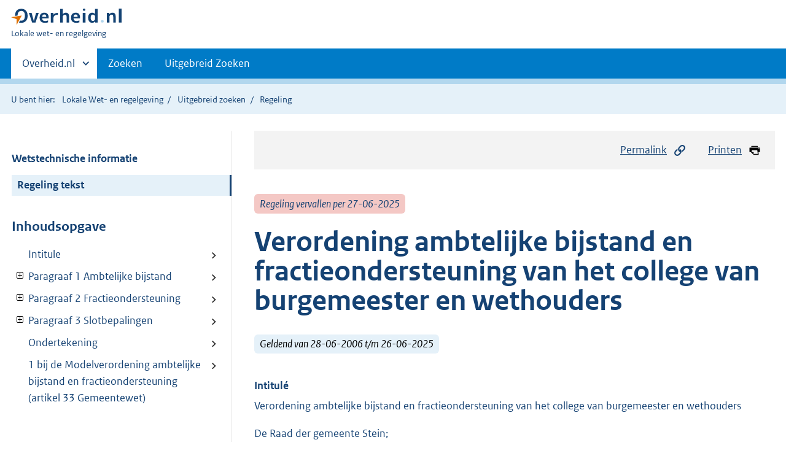

--- FILE ---
content_type: text/html;charset=utf-8
request_url: https://lokaleregelgeving.overheid.nl/CVDR70157/1
body_size: 16732
content:
<!DOCTYPE HTML>
<html lang="nl">
   <head>
      <meta name="google-site-verification" content="ZwCymQU7dIBff9xaO68Ru8RXxJkE8uTM3tzRKLiDz4Y">
      <meta name="google-site-verification" content="Rno7Qhrz5aprfIEGOfFjMeIBYPOk8KyrfPBKExNMCLA">
      <meta name="google-site-verification" content="Wp-HgLO7ykWccI5p-xpXq1s_C8YHT0OnSasWHMRSiXc">
      <title>Verordening ambtelijke bijstand en fractieondersteuning van het college van burgemeester en wethouders | Lokale wet- en regelgeving</title>
      <script>document.documentElement.className = 'has-js';</script>
      
      <meta charset="utf-8">
      <meta http-equiv="X-UA-Compatible" content="IE=edge">
      <meta name="viewport" content="width=device-width,initial-scale=1">
      <meta name="DCTERMS.identifier" scheme="XSD.anyURI" content="CVDR70157">
      <meta name="DCTERMS.creator" scheme="OVERHEID.Gemeente" content="Stein">
      <meta name="DCTERMS.title" content="Verordening ambtelijke bijstand en fractieondersteuning van het college van burgemeester en wethouders">
      <meta name="DCTERMS.alternative" content="Verordening op de ambtelijke bijstand en de fractieondersteuning 2006 gemeente Stein">
      <meta name="DCTERMS.modified" scheme="XSD.date" content="2006-06-28">
      <meta name="DCTERMS.type" scheme="OVERHEID.informatietype" content="regeling">
      <meta name="DCTERMS.language" scheme="XSD.language" content="nl-NL">
      <link rel="stylesheet" title="default" href="/cb-common/2.0.0/css/main.css?v115">
      <link rel="stylesheet" href="/cb-common/2.0.0/css/print.css?v115">
      <link rel="stylesheet" href="/cb-common/2.0.0/css/common.css?v115">
      <link rel="shortcut icon" href="/cb-common/misc/favicon.ico?v115" type="image/vnd.microsoft.icon">
      <link rel="stylesheet" href="/css/cvdr.css?v115">
   </head>
   <body class="preview"><!--Start Piwik PRO Tag Manager code--><script type="text/javascript">
    (function(window, document, dataLayerName, id) {
    window[dataLayerName]=window[dataLayerName]||[],window[dataLayerName].push({start:(new Date).getTime(),event:"stg.start"});var scripts=document.getElementsByTagName('script')[0],tags=document.createElement('script');
    function stgCreateCookie(a,b,c){var d="";if(c){var e=new Date;e.setTime(e.getTime()+24*c*60*60*1e3),d="; expires="+e.toUTCString()}document.cookie=a+"="+b+d+"; path=/"}
    var isStgDebug=(window.location.href.match("stg_debug")||document.cookie.match("stg_debug"))&&!window.location.href.match("stg_disable_debug");stgCreateCookie("stg_debug",isStgDebug?1:"",isStgDebug?14:-1);
    var qP=[];dataLayerName!=="dataLayer"&&qP.push("data_layer_name="+dataLayerName),isStgDebug&&qP.push("stg_debug");var qPString=qP.length>0?("?"+qP.join("&")):"";
    tags.async=!0,tags.src="https://koop.piwik.pro/containers/"+id+".js"+qPString,scripts.parentNode.insertBefore(tags,scripts);
    !function(a,n,i){a[n]=a[n]||{};for(var c=0;c<i.length;c++)!function(i){a[n][i]=a[n][i]||{},a[n][i].api=a[n][i].api||function(){var a=[].slice.call(arguments,0);"string"==typeof a[0]&&window[dataLayerName].push({event:n+"."+i+":"+a[0],parameters:[].slice.call(arguments,1)})}}(i[c])}(window,"ppms",["tm","cm"]);
    })(window, document, 'dataLayer', '074a5050-2272-4f8a-8a07-a14db33f270b');
  </script>
      <!--End Piwik PRO Tag Manager code--><!--Geen informatiemelding.--><div class="skiplinks container"><a href="#content">Direct naar content</a><a href="#search">Direct zoeken</a></div>
      <header class="header">
         <div class="header__start">
            <div class="container"><button type="button" class="hidden-desktop button button--icon-hamburger" data-handler="toggle-nav" aria-controls="nav" aria-expanded="false">Menu</button><div class="logo "><a href="https://www.overheid.nl"><img src="/cb-common/2.0.0/images/logo.svg" alt="Logo Overheid.nl, ga naar de startpagina"></a><p class="logo__you-are-here"><span class="visually-hidden">U bent hier:</span><span>Lokale wet- en regelgeving</span></p>
               </div>
            </div>
         </div>
         <nav class="header__nav header__nav--closed" id="nav">
            <h2 class="visually-hidden">Primaire navigatie</h2>
            <div class="container">
               <ul class="header__primary-nav list list--unstyled">
                  <li class="hidden-mobile"><a href="#other-sites" data-handler="toggle-other-sites" data-decorator="init-toggle-other-sites" aria-controls="other-sites" aria-expanded="false"><span class="visually-hidden">Andere sites binnen </span>Overheid.nl
                        </a></li>
                  <li><a href="/zoeken" class="">Zoeken</a></li>
                  <li><a href="/ZoekUitgebreid?datumop=23-1-2026" class="">Uitgebreid Zoeken</a></li>
               </ul><a href="#other-sites" class="hidden-desktop" data-handler="toggle-other-sites" data-decorator="init-toggle-other-sites" aria-controls="other-sites" aria-expanded="false"><span class="visually-hidden">Andere sites binnen </span>Overheid.nl
                  </a></div>
         </nav>
      </header>
      <div class="header__more header__more--closed" id="other-sites" aria-hidden="true">
         <div class="container columns">
            <div>
               <h2>Berichten over uw Buurt</h2>
               <p>Zoals vergunningen, bouwplannen en lokale regelgeving</p>
               <ul class="list list--linked">
                  <li><a href="https://www.overheid.nl/berichten-over-uw-buurt/rondom-uw-woonadres">Rondom uw woonadres</a></li>
                  <li><a href="https://www.overheid.nl/berichten-over-uw-buurt">Rondom een zelfgekozen adres</a></li>
               </ul>
            </div>
            <div>
               <h2>Dienstverlening</h2>
               <p>Zoals belastingen, uitkeringen en subsidies.</p>
               <ul class="list list--linked">
                  <li><a href="https://www.overheid.nl/dienstverlening">Naar dienstverlening</a></li>
               </ul>
            </div>
            <div>
               <h2>Beleid &amp; regelgeving</h2>
               <p>Officiële publicaties van de overheid.</p>
               <ul class="list list--linked">
                  <li><a href="https://www.overheid.nl/beleid-en-regelgeving">Naar beleid &amp; regelgeving</a></li>
               </ul>
            </div>
            <div>
               <h2>Contactgegevens overheden</h2>
               <p>Adressen en contactpersonen van overheidsorganisaties.</p>
               <ul class="list list--linked">
                  <li><a href="https://organisaties.overheid.nl">Naar overheidsorganisaties</a></li>
               </ul>
            </div>
         </div>
      </div>
      <div class="row row--page-opener">
         <div class="container">
            <div class="breadcrumb">
               <p>U bent hier:</p>
               <ol>
                  <li><a href="/">Lokale Wet- en regelgeving</a></li>
                  <li><a href="/ZoekUitgebreid">Uitgebreid zoeken</a></li>
                  <li>Regeling</li>
               </ol>
            </div>
         </div>
      </div>
      <div class="container columns columns--sticky-sidebar row" data-decorator="init-scroll-chapter">
         <div class="columns--sticky-sidebar__sidebar" data-decorator="stick-sidebar add-mobile-foldability" id="toggleable-1" data-config="{&#34;scrollContentElement&#34;:&#34;.js-scrollContentElement&#34;}">
            <div>
               <div class="scrollContentReceiver"></div>
               <ul class="nav-sub">
                  <li class="nav-sub__item"><a href="?&amp;show-wti=true" class="nav-sub__link">Wetstechnische informatie</a></li>
                  <li class="nav-sub__item is-active"><a href="?" class="nav-sub__link is-active">Regeling tekst</a></li>
               </ul>
               <h2>Inhoudsopgave</h2>
               <ul class="treeview treeview--foldable" id="treeview-">
                  <li><a href="#intitule">Intitule</a></li>
                  <li><a href="#paragraaf_1" data-decorator="add-foldability">Paragraaf 1 Ambtelijke bijstand</a><ul data-name="paragraaf" hidden>
                        <li><a href="#paragraaf_1_artikel_1">Artikel 1 Verzoek</a></li>
                        <li><a href="#paragraaf_1_artikel_2">Artikel 2 Weigeringsgronden</a></li>
                        <li><a href="#paragraaf_1_artikel_3">Artikel 3 Bedenkingen tegen weigering</a></li>
                        <li><a href="#paragraaf_1_artikel_4">Artikel 4 Klachten verleende bijstand</a></li>
                        <li><a href="#paragraaf_1_artikel_5">Artikel 5 Frequentie ondersteuning</a></li>
                        <li><a href="#paragraaf_1_artikel_6">Artikel 6 Afschrift register</a></li>
                        <li><a href="#paragraaf_1_artikel_7">Artikel 7 Informatie inzake verleende bijstand</a></li>
                     </ul>
                  </li>
                  <li><a href="#paragraaf_2" data-decorator="add-foldability">Paragraaf 2 Fractieondersteuning</a><ul data-name="paragraaf" hidden>
                        <li><a href="#paragraaf_2_artikel_8">Artikel 8 Financiële bijdrage</a></li>
                        <li><a href="#paragraaf_2_artikel_9">Artikel 9 Aanwending bijdrage</a></li>
                        <li><a href="#paragraaf_2_artikel_10">Artikel 10 Verstrekking voorschot</a></li>
                        <li><a href="#paragraaf_2_artikel_11">Artikel 11 Wijziging samenstelling fractie</a></li>
                        <li><a href="#paragraaf_2_artikel_12">Artikel 12 Reservering bijdrage</a></li>
                        <li><a href="#paragraaf_2_artikel_13">Artikel 13 Verantwoording</a></li>
                     </ul>
                  </li>
                  <li><a href="#paragraaf_3" data-decorator="add-foldability">Paragraaf 3 Slotbepalingen</a><ul data-name="paragraaf" hidden>
                        <li><a href="#paragraaf_3_artikel_14">Artikel 14 Citeertitel</a></li>
                        <li><a href="#paragraaf_3_artikel_15">Artikel 15 Inwerkingtreding</a></li>
                     </ul>
                  </li>
                  <li><a href="#regeling-sluiting">Ondertekening</a></li>
                  <li><a href="#nota-toelichting"> 1 bij de Modelverordening ambtelijke bijstand en fractieondersteuning (artikel 33
                        Gemeentewet)</a></li>
               </ul>
            </div>
         </div>
         <div role="main" id="content">
            <ul class="pageactions">
               <li><a href="#" data-decorator="init-modal" data-handler="open-modal" data-modal="modal-1"><img src="/cb-common/2.0.0/images/icon-permalink.svg" alt="" role="presentation">Permalink</a></li>
               <li><a href="" data-decorator="init-printtrigger"><img src="/cb-common/2.0.0/images/icon-print.svg" alt="" role="presentation">Printen</a></li>
            </ul>
            <div id="modal-1" class="modal modal--off-screen" hidden role="alert" tabindex="0">
               <div class="modal__inner">
                  <div class="modal__content">
                     <h2>Permanente link</h2>
                     <h3>Naar de actuele versie van de regeling</h3>
                     <div class="row">
                        <div class="copydata " data-decorator="init-copydata" data-config="{       &#34;triggerLabel&#34;: &#34;Kopieer link&#34;,       &#34;triggerCopiedlabel&#34;: &#34;&#34;,       &#34;triggerClass&#34;: &#34;copydata__trigger&#34;       }">
                           <p class="copydata__datafield js-copydata__datafield">http://lokaleregelgeving.overheid.nl/CVDR70157</p>
                        </div>
                     </div>
                     <h3>Naar de door u bekeken versie</h3>
                     <div class="row">
                        <div class="copydata " data-decorator="init-copydata" data-config="{       &#34;triggerLabel&#34;: &#34;Kopieer link&#34;,       &#34;triggerCopiedlabel&#34;: &#34;&#34;,       &#34;triggerClass&#34;: &#34;copydata__trigger&#34;       }">
                           <p class="copydata__datafield js-copydata__datafield">http://lokaleregelgeving.overheid.nl/CVDR70157/1</p>
                        </div>
                     </div>
                  </div><button type="button" data-handler="close-modal" class="modal__close"><span class="visually-hidden">sluiten</span></button></div>
            </div>
            <div id="PaginaContainer">
               <div class="inhoud">
                  <div id="inhoud">
                     <div id="cvdr_meta">
                        <div class="js-scrollContentElement">
                           <p><span class="label label--danger label--lg"><i>Regeling vervallen per 27-06-2025</i></span></p>
                           <h1 class="h1">Verordening ambtelijke bijstand en fractieondersteuning van het college van burgemeester
                              en wethouders</h1>
                           <p><span class="label label--info label--lg"><i>Geldend van 28-06-2006 t/m 26-06-2025</i></span></p>
                        </div>
                        <section xmlns="http://www.w3.org/1999/xhtml" xmlns:cl="https://koop.overheid.nl/namespaces/component-library" xmlns:local="urn:local" xmlns:utils="https://koop.overheid.nl/namespaces/utils" class="section-chapter js-scrollSection" id="intitule">
                           <h4 class="Intitulé">Intitulé</h4>Verordening ambtelijke bijstand en fractieondersteuning van het college van burgemeester
                           en wethouders</section>
                        <div xmlns="http://www.w3.org/1999/xhtml" xmlns:cl="https://koop.overheid.nl/namespaces/component-library" xmlns:local="urn:local" xmlns:utils="https://koop.overheid.nl/namespaces/utils" class="regeling"><!--TCID regeling-->
                           <div class="aanhef"><!--TCID aanhef-->
                              <p>De Raad der gemeente Stein;</p>
                              <p>Gelezen het voorstel inzake vaststelling verordening ambtelijke bijstand en fractieondersteuning
                                 van het college van burgemeester en wethouders;(Gem. blad Afd. A 2006, no. 54);</p>
                              <p>gezien het advies van de commissie Middelen en bestuurlijke zaken;</p>
                              <p>Gelet op artikel 33, derde lid van de Gemeentewet;</p>
                              <p>besluit:</p>
                              <p>Vast te stellen de volgende verordening:</p>
                              <p><strong class="vet">Verordening op de ambtelijke bijstand en de fractieondersteuning 2006 gemeente Stein;</strong></p>
                              <p>&nbsp;</p>
                           </div>
                           <div class="regeling-tekst"><!--TCID regeling-tekst-->
                              <section class="section-chapter js-scrollSection" id="paragraaf_1"><!--TCID paragraaf-->
                                 <h2 class="docParagraaf">Paragraaf 1 <span class="pZonderWitruimte">Ambtelijke bijstand</span></h2>
                                 <section class="section-chapter js-scrollSection" id="paragraaf_1_artikel_1">
                                    <div class="artikel">
                                       <container>
                                          <h3 class="docArtikel">Artikel 1 Verzoek</h3>
                                          <ul class="list-custom list-custom--size-xs whitespace-small">
                                             <li class="list-custom__item">
                                                <p class="lid labeled"><span class="list-custom__itembullet">1.</span> Een raadslid wendt zich tot de griffier of een afdelingsmanager met een verzoek om:
                                                   a. feitelijke informatie van geringe omvang; b. inzage in of afschrift van documenten
                                                   die openbaar zijn;</p>
                                             </li>
                                             <li class="list-custom__item">
                                                <p class="lid labeled"><span class="list-custom__itembullet">2.</span> Indien een afdelingsmanager twijfelt of het verzoek betrekking heeft op informatie
                                                   bedoeld onder het eerste lid, onderdeel a of b, stelt hij de secretaris daarvan in
                                                   kennis. De secretaris beslist.</p>
                                             </li>
                                             <li class="list-custom__item">
                                                <p class="lid labeled"><span class="list-custom__itembullet">3.</span> Een raadslid wendt zich tot de griffier met een verzoek om bijstand bij het opstellen
                                                   van voorstellen, amendementen en moties of andere bijstand.</p>
                                             </li>
                                             <li class="list-custom__item">
                                                <p class="lid labeled"><span class="list-custom__itembullet">4.</span> De bijstand, bedoeld in het derde lid, wordt verleend door de griffier of een medewerker
                                                   van de griffie. Indien de gevraagde bijstand niet door de griffier of een medewerker
                                                   van de griffie kan worden verleend kan de griffier een afdelingsmanager verzoeken,
                                                   één of meer ambtenaren aan te wijzen, die de gevraagde bijstand zo spoedig mogelijk
                                                   verlenen.</p>
                                             </li>
                                          </ul>
                                       </container>
                                    </div>
                                 </section>
                                 <section class="section-chapter js-scrollSection" id="paragraaf_1_artikel_2">
                                    <div class="artikel">
                                       <container>
                                          <h3 class="docArtikel">Artikel 2 Weigeringsgronden</h3>
                                          <ul class="list-custom list-custom--size-xs whitespace-small">
                                             <li class="list-custom__item">
                                                <p class="lid labeled"><span class="list-custom__itembullet">1.</span> Een ambtenaar verleent op verzoek van een afdelingsmanager ambtelijke bijstand tenzij:
                                                   a. het raadslid niet aannemelijk heeft gemaakt dat de bijstand betrekking heeft op
                                                   de werkzaamheden van de raad; b. dit het belang van de gemeente kan schaden; c. de
                                                   bijstand, bedoeld in artikel 1, derde lid, betreft en het raadslid reeds volledig
                                                   gebruik heeft gemaakt van het hem op grond van artikel 5, eerste lid, beschikbaar
                                                   gestelde aantal keren of uren ambtelijke bijstand.&nbsp;&nbsp;</p>
                                             </li>
                                             <li class="list-custom__item">
                                                <p class="lid labeled"><span class="list-custom__itembullet">2.</span> De afdelingsmanager beoordeelt of ambtelijke bijstand op grond van het eerste lid
                                                   geweigerd wordt.</p>
                                             </li>
                                             <li class="list-custom__item">
                                                <p class="lid labeled"><span class="list-custom__itembullet">3.</span> Indien de bijstand op grond van het eerste lid wordt geweigerd deelt de afdelingsmanager
                                                   dit met redenen omkleed mee aan de griffier en aan het raadslid dat het verzoek heeft
                                                   ingediend.</p>
                                             </li>
                                          </ul>
                                       </container>
                                    </div>
                                 </section>
                                 <section class="section-chapter js-scrollSection" id="paragraaf_1_artikel_3">
                                    <h3 class="docArtikel">Artikel 3 Bedenkingen tegen weigering</h3>
                                    <p>Indien het verzoek om bijstand van een ambtenaar door een afdelingsmanager wordt geweigerd
                                       kan de griffier of het betrokken raadslid het verzoek voorleggen aan de burgemeester.
                                       De burgemeester beslist zo spoedig mogelijk over het verzoek.</p>
                                 </section>
                                 <section class="section-chapter js-scrollSection" id="paragraaf_1_artikel_4">
                                    <div class="artikel">
                                       <container>
                                          <h3 class="docArtikel">Artikel 4 Klachten verleende bijstand</h3>
                                          <ul class="list-custom list-custom--size-xs whitespace-small">
                                             <li class="list-custom__item">
                                                <p class="lid labeled"><span class="list-custom__itembullet">1.</span> Indien een raadslid niet tevreden is over door een ambtenaar verleende bijstand,
                                                   doet hij of de griffier hiervan mededeling aan de afdelingsmanager.&nbsp;</p>
                                             </li>
                                             <li class="list-custom__item">
                                                <p class="lid labeled"><span class="list-custom__itembullet">2.</span> Indien overleg met de afdelingsmanager niet leidt tot een voor beide partijen bevredigende
                                                   oplossing leggen zij de zaak voor aan de burgemeester. De burgemeester beslist zo
                                                   spoedig mogelijk over de zaak.</p>
                                             </li>
                                          </ul>
                                       </container>
                                    </div>
                                 </section>
                                 <section class="section-chapter js-scrollSection" id="paragraaf_1_artikel_5">
                                    <div class="artikel">
                                       <container>
                                          <h3 class="docArtikel">Artikel 5 Frequentie ondersteuning</h3>
                                          <ul class="list-custom list-custom--size-xs whitespace-small">
                                             <li class="list-custom__item">
                                                <p class="lid labeled"><span class="list-custom__itembullet">1.</span> Elk raadslid heeft 10 keer per jaar tot een maximum van 20 uren recht op ambtelijke
                                                   bijstand als bedoeld in artikel 1, derde lid.&nbsp;</p>
                                             </li>
                                             <li class="list-custom__item">
                                                <p class="lid labeled"><span class="list-custom__itembullet">2.</span> De afdelingsmanager houdt een register van de verleende ambtelijke bijstand als bedoeld
                                                   in artikel 1, derde lid, bij, waarin per verzoek om bijstand aan de reguliere ambtelijke
                                                   organisatie wordt opgenomen: a. welk raadslid om bijstand heeft verzocht; b. over
                                                   welk onderwerp om bijstand is verzocht; c. welke ambtenaar de bijstand heeft verleend;
                                                   d. hoeveel tijd het verlenen van de bijstand heeft gekost; e. de reden waarom een
                                                   verzoek is geweigerd.</p>
                                             </li>
                                          </ul>
                                       </container>
                                    </div>
                                 </section>
                                 <section class="section-chapter js-scrollSection" id="paragraaf_1_artikel_6">
                                    <h3 class="docArtikel">Artikel 6 Afschrift register</h3>
                                    <p>De afdelingsmanager verstrekt de griffier of de desbetreffende portefeuillehouder
                                       in het college desgewenst een afschrift van het verzoek uit het register.</p>
                                 </section>
                                 <section class="section-chapter js-scrollSection" id="paragraaf_1_artikel_7">
                                    <h3 class="docArtikel">Artikel 7 Informatie inzake verleende bijstand</h3>
                                    <p>&nbsp;Indien het college of leden van het college informatie wensen over een verzoek om
                                       ambtelijke bijstand of de inhoud van het gegeven advies wenden zij zich daartoe rechtstreeks
                                       tot het betrokken raadslid.</p>
                                 </section>
                              </section>
                              <section class="section-chapter js-scrollSection" id="paragraaf_2"><!--TCID paragraaf-->
                                 <h2 class="docParagraaf">Paragraaf 2 <span class="pZonderWitruimte">Fractieondersteuning</span></h2>
                                 <section class="section-chapter js-scrollSection" id="paragraaf_2_artikel_8">
                                    <div class="artikel">
                                       <container>
                                          <h3 class="docArtikel">Artikel 8 Financiële bijdrage</h3>
                                          <ul class="list-custom list-custom--size-xs whitespace-small">
                                             <li class="list-custom__item">
                                                <p class="lid labeled"><span class="list-custom__itembullet">1.</span> De fracties, zoals bedoeld in het reglement van orde, ontvangen ieder kalenderjaar
                                                   een financiële bijdrage als tegemoetkoming in de kosten voor het functioneren van
                                                   de fractie.&nbsp;</p>
                                             </li>
                                             <li class="list-custom__item">
                                                <p class="lid labeled"><span class="list-custom__itembullet">2.</span> Deze bijdrage bestaat uit een vast deel van €&nbsp;1000,- voor elke fractie. Daarnaast
                                                   ontvangt elke fractie een bedrag van €&nbsp;150,- per raadszetel.</p>
                                             </li>
                                          </ul>
                                       </container>
                                    </div>
                                 </section>
                                 <section class="section-chapter js-scrollSection" id="paragraaf_2_artikel_9">
                                    <div class="artikel">
                                       <container>
                                          <h3 class="docArtikel">Artikel 9 Aanwending bijdrage</h3>
                                          <ul class="list-custom list-custom--size-xs whitespace-small">
                                             <li class="list-custom__item">
                                                <p class="lid labeled"><span class="list-custom__itembullet">1.</span> Fracties besteden de bijdrage om hun volksvertegenwoordigende, kaderstellende en
                                                   controlerende rol te versterken.&nbsp;</p>
                                             </li>
                                             <li class="list-custom__item">
                                                <p class="lid labeled"><span class="list-custom__itembullet">2.</span> De bijdrage mag niet gebruikt worden ter bekostiging van: a. uitgaven die in strijd
                                                   zijn met wettelijke bepalingen en overige regelingen; b. betalingen aan politieke
                                                   partijen, met politieke partijen verbonden instellingen of natuurlijke personen anders
                                                   dan ter vergoeding van prestaties (diensten of goederen) geleverd ten behoeve van
                                                   de fractie op basis van een gespecificeerde, reële declaratie; c. giften; d. uitgaven
                                                   welke dienen bestreden te worden uit vergoedingen die de leden ingevolge het rechtspositiebesluit
                                                   raads- en commissieleden toekomen; e. opleidingen voor raads- en commissieleden.</p>
                                             </li>
                                          </ul>
                                       </container>
                                    </div>
                                 </section>
                                 <section class="section-chapter js-scrollSection" id="paragraaf_2_artikel_10">
                                    <div class="artikel">
                                       <container>
                                          <h3 class="docArtikel">Artikel 10 Verstrekking voorschot</h3>
                                          <ul class="list-custom list-custom--size-xs whitespace-small">
                                             <li class="list-custom__item">
                                                <p class="lid labeled"><span class="list-custom__itembullet">1.</span> De bijdrage voor fractieondersteuning wordt, voor 31 januari van een kalenderjaar,
                                                   als voorschot op dat kalenderjaar verstrekt.</p>
                                             </li>
                                             <li class="list-custom__item">
                                                <p class="lid labeled"><span class="list-custom__itembullet">2.</span> In een jaar waarin verkiezingen plaatsvinden wordt het voorschot verstrekt voor de
                                                   maanden tot en met de maand waarin de verkiezingen plaatsvinden. In de eerste maand
                                                   na de maand waarin de eerste vergadering van de nieuw gekozen raad plaatsvindt wordt
                                                   het voorschot verstrekt voor de overige maanden van dat jaar.</p>
                                             </li>
                                             <li class="list-custom__item">
                                                <p class="lid labeled"><span class="list-custom__itembullet">3.</span> Het voorschot wordt verrekend met teveel ontvangen voorschotten in jaren waarvoor
                                                   de raad de bedragen heeft vastgesteld bedoeld in artikel 13, derde lid.</p>
                                             </li>
                                          </ul>
                                       </container>
                                    </div>
                                 </section>
                                 <section class="section-chapter js-scrollSection" id="paragraaf_2_artikel_11">
                                    <div class="artikel">
                                       <container>
                                          <h3 class="docArtikel">Artikel 11 Wijziging samenstelling fractie</h3>
                                          <ul class="list-custom list-custom--size-xs whitespace-small">
                                             <li class="list-custom__item">
                                                <p class="lid labeled"><span class="list-custom__itembullet">1.</span> Indien het zeteltal van een fractie ten gevolge van verkiezingen verandert, wijzigt
                                                   de bijdrage a. bij vermindering van het zeteltal: op de eerste dag van de maand na
                                                   de maand waarin de eerste vergadering van de nieuw gekozen raad plaatsvindt. b. bij
                                                   vermeerdering van het zeteltal: op de eerste dag van de maand waarin de eerste vergadering
                                                   van de nieuw gekozen raad plaatsvindt.&nbsp;</p>
                                             </li>
                                             <li class="list-custom__item">
                                                <p class="lid labeled"><span class="list-custom__itembullet">2.</span> Bij splitsing van een fractie wordt de op grond van artikel 8, tweede lid, vastgestelde
                                                   bijdrage voor de oorspronkelijke fractie verdeeld over de betrokken fracties naar
                                                   evenredigheid van het aantal bij de splitsing betrokken leden.&nbsp;</p>
                                             </li>
                                             <li class="list-custom__item">
                                                <p class="lid labeled"><span class="list-custom__itembullet">3.</span> Bij splitsing van een fractie wordt het aan de oorspronkelijke fractie verstrekte
                                                   voorschot verrekend overeenkomstig de verdeling die volgt uit het tweede lid.</p>
                                             </li>
                                          </ul>
                                       </container>
                                    </div>
                                 </section>
                                 <section class="section-chapter js-scrollSection" id="paragraaf_2_artikel_12">
                                    <div class="artikel">
                                       <container>
                                          <h3 class="docArtikel">Artikel 12 Reservering bijdrage</h3>
                                          <ul class="list-custom list-custom--size-xs whitespace-small">
                                             <li class="list-custom__item">
                                                <p class="lid labeled"><span class="list-custom__itembullet">1.</span> De raad reserveert het in enig jaar niet gebruikte gedeelte van de bijdrage toekomend
                                                   aan een fractie ter besteding door die fractie in volgende jaren.&nbsp;</p>
                                             </li>
                                             <li class="list-custom__item">
                                                <p class="lid labeled"><span class="list-custom__itembullet">2.</span> De reserve is niet groter dan 30% van de bijdrage die de fractie in het voorgaande
                                                   kalenderjaar toekwam ingevolge artikel 8.&nbsp;</p>
                                             </li>
                                             <li class="list-custom__item">
                                                <p class="lid labeled"><span class="list-custom__itembullet">3.</span> Het beroep in enig jaar op de opgebouwde reserve, komt tot uitdrukking in de afrekening
                                                   als bedoeld in artikel 13 over dat jaar. Bevoorschotting vindt desgevraagd plaats.</p>
                                             </li>
                                             <li class="list-custom__item">
                                                <p class="lid labeled"><span class="list-custom__itembullet">4.</span> De reserve blijft na verkiezingen beschikbaar voor de fractie die onder dezelfde
                                                   naam terugkeert, dan wel voor de fractie die naar het oordeel van de raad als rechtsopvolger
                                                   daarvan kan worden beschouwd.&nbsp;</p>
                                             </li>
                                             <li class="list-custom__item">
                                                <p class="lid labeled"><span class="list-custom__itembullet">5.</span> Als bij zetelverlies de reserve voor een fractie hoger zou worden dan aangegeven
                                                   in het tweede lid, vervalt het recht op dat meerdere.&nbsp;</p>
                                             </li>
                                             <li class="list-custom__item">
                                                <p class="lid labeled"><span class="list-custom__itembullet">6.</span> Bij splitsing van een fractie, wordt de reserve verdeeld over de betrokken fracties
                                                   naar evenredigheid van het aantal bij de splitsing betrokken leden, voor zover deze
                                                   reserve niet meer bedraagt dan 30% van de bijdrage die de oorspronkelijke fractie
                                                   in het voorgaande kalenderjaar ontving.</p>
                                             </li>
                                          </ul>
                                       </container>
                                    </div>
                                 </section>
                                 <section class="section-chapter js-scrollSection" id="paragraaf_2_artikel_13">
                                    <div class="artikel">
                                       <container>
                                          <h3 class="docArtikel">Artikel 13 Verantwoording</h3>
                                          <ul class="list-custom list-custom--size-xs whitespace-small">
                                             <li class="list-custom__item">
                                                <p class="lid labeled"><span class="list-custom__itembullet">1.</span> Elke fractie legt, binnen drie maanden na het einde van een kalenderjaar, aan de
                                                   raad verantwoording af over de besteding van de bijdrage voor fractieondersteuning
                                                   onder overlegging van een verslag.&nbsp;</p>
                                             </li>
                                             <li class="list-custom__item">
                                                <p class="lid labeled"><span class="list-custom__itembullet">2.</span> De raad stelt na ontvangst op advies van het presidium de bedragen vast van: a. de
                                                   uitgaven van een fractie die in het vorige kalenderjaar uit de bijdrage bekostigd
                                                   zijn; b. de wijziging van de reserve; c. de resterende reserve; d. de verrekening
                                                   tussen de in onderdeel a. genoemde uitgaven en het ontvangen voorschot en, voor zover
                                                   nodig, de hoogte van de terugvordering van ontvangen voorschotten.</p>
                                             </li>
                                          </ul>
                                       </container>
                                    </div>
                                 </section>
                              </section>
                              <section class="section-chapter js-scrollSection" id="paragraaf_3"><!--TCID paragraaf-->
                                 <h2 class="docParagraaf">Paragraaf 3 <span class="pZonderWitruimte">Slotbepalingen</span></h2>
                                 <section class="section-chapter js-scrollSection" id="paragraaf_3_artikel_14">
                                    <h3 class="docArtikel">Artikel 14 Citeertitel</h3>
                                    <p>Deze verordening kan worden aangehaald als ‘Verordening op de ambtelijke bijstand
                                       en de fractieondersteuning 2006 gemeente Stein’.</p>
                                 </section>
                                 <section class="section-chapter js-scrollSection" id="paragraaf_3_artikel_15">
                                    <h3 class="docArtikel">Artikel 15 Inwerkingtreding</h3>
                                    <p>Deze verordening treedt in werking met ingang van 28 juni 2006.</p>
                                 </section>
                              </section>
                           </div>
                           <section class="section-chapter js-scrollSection" id="regeling-sluiting"><!--TCID regeling-sluiting-->
                              <h4 class="toc-only"><!--ins-->Ondertekening</h4>
                              <div class="cvdr-regeling-sluiting">
                                 <div class="slotformulering"><!--TCID slotformulering-->
                                    <p></p>
                                 </div>
                                 <div class="ondertekening">Aldus besloten in de openbare vergadering van 28 juni 2006.</div>
                                 <div class="ondertekening">De Raad voornoemd,</div>
                                 <div class="ondertekening">de Griffier.&nbsp;&nbsp;&nbsp;&nbsp;&nbsp;&nbsp;&nbsp;&nbsp;&nbsp;&nbsp;&nbsp;&nbsp;&nbsp;&nbsp;&nbsp;&nbsp;&nbsp;&nbsp;&nbsp;&nbsp;&nbsp; de Voorzitter.</div>
                                 <div class="ondertekening">&nbsp;</div>
                                 <div class="ondertekening">&nbsp;</div>
                                 <div class="ondertekening">&nbsp;</div>
                                 <div class="ondertekening">&nbsp;</div>
                                 <div class="ondertekening">&nbsp;</div>
                              </div>
                           </section>
                           <section class="section-chapter js-scrollSection" id="nota-toelichting"><!--TCID nota-toelichting-->
                              <h2 class="docToelichting"> 1 bij de Modelverordening ambtelijke bijstand en fractieondersteuning (artikel 33
                                 Gemeentewet)</h2>
                              <p>&nbsp;<strong class="vet">Algemeen </strong>Deze verordening geeft uitvoering aan artikel 33 van de Gemeentewet. Dit artikel is
                                 door de Wet dualisering gemeentebestuur ingrijpend gewijzigd. Het legt expliciet vast
                                 dat de raad en individuele raadsleden een recht op ambtelijke bijstand hebben. Voor
                                 politieke groeperingen bestaat daarnaast een recht op fractieondersteuning. De uitwerking
                                 van deze rechten moet bij verordening worden geregeld.</p>
                              <p>De oude modelregeling ambtelijke bijstand is aangepast aan het nieuwe dualistische
                                 bestuursstelsel. Dit heeft geleid tot de nodige veranderingen. Het meest opvallend
                                 is de centrale rol van de griffier. Dit nieuwe instituut, dat bij uitstek bedoeld
                                 is voor het verlenen van hulp aan raadsleden, wordt het eerste aanspreekpunt als het
                                 gaat om ambtelijke bijstand. De griffier vervult ook de rol van schakel tussen de
                                 raadsleden en de reguliere ambtelijke organisatie. De burgemeester vervult ook een
                                 nieuwe rol in het proces. Indien er een conflictsituatie ontstaat of dreigt te ontstaan,
                                 zal de burgemeester een bemiddelende en uiteindelijk beslissende rol kunnen spelen.
                                 De positie van de burgemeester maakt hem bij uitstek geschikt voor deze taak als bruggenbouwer
                                 en als degene die uiteindelijk het laatste woord heeft. De Staatscommissie dualisme
                                 en lokale democratie had ook al geadviseerd tot een dergelijke rol van de burgemeester.</p>
                              <p>Gezien de nieuwe dualistische verhoudingen ligt het voor de hand dat er ook op het
                                 punt van de ambtelijke bijstand duidelijkere scheidslijnen worden getrokken tussen
                                 werkzaamheden voor de raad en voor het college. Dat komt tot uitdrukking in het feit
                                 dat een raadslid kan aangeven dat een verzoek om ambtelijke bijstand en de inhoud
                                 van de verleende bijstand geheim moet worden gehouden. De ambtenaar mag niet onder
                                 druk komen te staan doordat hij werkzaamheden voor de raad verricht. Daarom zal een
                                 collegelid dat toch informatie wenst over het verzoek om ambtelijke bijstand wenst,
                                 zich moeten wenden tot het betrokken raadslid en niet tot de behandelend ambtenaar.</p>
                              <p>De verordening behandelt gedetailleerd de ambtelijke bijstand. Aangezien het de verhouding
                                 betreft tussen de raadsleden en de reguliere ambtelijke organisatie, is behoefte aan
                                 duidelijke regels. Deze ambtenaren werken doorgaans namelijk voor het college. De
                                 wijziging van artikel 103 van de Gemeentewet laat dit scherp zien. Voor de invoering
                                 van de Wet dualisering gemeentebestuur bepaalde dit artikel dat de secretaris (en
                                 daarmee de onder hem ressorterende ambtelijke organisatie) de raad en het college
                                 terzijde stond. In dualistische verhoudingen staat de secretaris het college terzijde
                                 en wordt de raad bijgestaan door de griffier.</p>
                              <p>Dat de raad nu beschikt over een griffier met griffie betekent niet dat er geen behoefte
                                 meer zou zijn aan ambtelijke bijstand door de reguliere ambtelijke organisatie. De
                                 griffie zal, in vergelijking met de reguliere organisatie beperkt in omvang zijn.
                                 Voor specialistische hulp op het gebied van het maken van amendementen, moties en
                                 regelingen zal een beroep op deze organisatie dan ook nodig blijven. Dit geldt ook
                                 voor specifieke informatie die alleen bij de reguliere ambtelijke organisatie beschikbaar
                                 is. De wetgever heeft dat onderkend en het recht op deze vorm van ambtelijke ondersteuning
                                 expliciet vastgelegd. Deze verordening vormt de uitwerking van dit recht.</p>
                              <p>De nieuwe formulering van artikel 33 van de Gemeentewet laat buiten twijfel dat individuele
                                 raadsleden, dus ook die behorend tot een minderheid in de raad, recht hebben op ambtelijke
                                 bijstand. Op deze verordening kan dus door alle raadsleden een beroep worden gedaan.</p>
                              <p>&nbsp;</p>
                              <p>In de verordening is geen bepaling opgenomen voor die gevallen waarin de tot het verlenen
                                 van hulp aangewezen ambtenaar op grond van gewetensbezwaren daartoe niet bereid is.
                                 In een dergelijk geval is er sprake van een rechtspositioneel probleem dat binnen
                                 de ambtelijke organisatie tot een oplossing dient te worden gebracht.</p>
                              <p>&nbsp;</p>
                              <p><strong class="vet">Artikelgewijze toelichting</strong></p>
                              <p><strong class="vet">Artikel 1 </strong>De verordening is niet bedoeld om formele barrières op te werpen die het verlenen
                                 van bijstand aan raadsleden juist bemoeilijkt. Indien het gaat om het verzoek om informatie
                                 van feitelijke aard, dan wel inzage in of afschrift van openbare documenten, kan een
                                 raadslid contact opnemen met de griffier of een afdelingsmanager die het verzoek kan
                                 neerleggen bij een ambtenaar uit de reguliere ambtelijke organisatie. Het begrip document
                                 wordt hier overigens gebruikt in de betekenis die het in de Wet openbaarheid bestuur
                                 heeft. Met openbaar wordt bedoeld openbaar in de zin van de Wet openbaarheid van bestuur.
                                 Voor niet openbare documenten wordt een regeling gegeven in de artikel 25, 55 en 86
                                 van de Gemeentewet. Deze rechten zijn veelal uitgewerkt in het reglement van orde
                                 voor de raad, het reglement van orde voor het college en de verordening op de raadscommissies.
                                 Er is voor gekozen de griffier te noemen als centrale functionaris. Het bestaan van
                                 het instituut griffie en de ontvlechting van de posities van de raad en het college,
                                 die bij de dualisering zijn beslag heeft gekregen, leidt ertoe dat de ambtelijke organisatie
                                 parallel ontvlochten wordt. Omdat de griffier geen zeggenschap heeft over de reguliere
                                 ambtelijke organisatie zal een afdelingsmanager de ambtenaar die de bijstand verleent
                                 moeten aanwijzen. De ontvlechting van posities leidt in dit geval dus noodzakelijk
                                 tot een verdergaande formalisering van de regeling omtrent ambtelijke bijstand. De
                                 bijstand wordt zo spoedig mogelijk verleend. Het is niet mogelijk in de verordening
                                 hiervoor vaste termijnen op te nemen in verband met de verschillen in aard en omvang
                                 van de werkzaamheden voor een verzoek. De griffier ziet er op toe dat er voortgang
                                 blijft in het proces. In de gehele verordening is er voor gekozen een onderscheid
                                 aan te brengen tussen ambtenaren en medewerkers van de griffie. Als er over ambtenaren
                                 gesproken wordt, worden ambtenaren van de reguliere ambtelijke organisatie bedoeld
                                 die onder gezag van het college staan en worden dus niet griffiemedewerkers bedoeld.
                                 Dit neemt niet weg dat ook medewerkers van de griffie ook ambtenaren in de zin van
                                 de Ambtenarenwet zijn. Op grond van het tweede lid is er bij twijfel een rol voor
                                 de secretaris weggelegd. Deze zal moeten beslissen of het een verzoek als bedoeld
                                 in het eerste lid, onderdeel a en b betreft.</p>
                              <p><strong class="vet">Artikelen 2 en 3</strong> Beoordeling of één van de in artikel 3 genoemde weigeringsgronden zich voordoet vindt
                                 in eerste instantie plaats door de afdelingsmanager. In artikel 4 is aangegeven dat
                                 de uiteindelijke beslissing over het niet verlenen van ambtelijke bijstand is voorbehouden
                                 aan de burgemeester. Het ligt in de rede dat hij hierover overleg voert met de afdelingsmanager
                                 en de griffier (en indien nodig ook het betrokken raadslid). Uiteraard kan de raad
                                 via de gebruikelijke weg hierover de burgemeester verzoeken verantwoording af te leggen
                                 (artikel 180 Gemeentewet).</p>
                              <p><strong class="vet">Artikel 4 </strong>Ook indien - naar de mening van het raadslid - op onvoldoende wijze aan zijn of haar
                                 verzoek om hulp gehoor wordt gegeven kan de zaak aan een hogere instantie worden voorgelegd:
                                 de burgemeester is daar gezien zijn eigenstandige positie in het gemeentelijke bestuur
                                 de meest aangewezen instantie voor. Wel dient het betrokken raadslid of de griffier
                                 hierover eerst overleg te voeren met de afdelingsmanager.</p>
                              <p><strong class="vet">Artikel 5 </strong>Door aan iedere raadslid een vaste hoeveelheid uren en keren recht op ambtelijke bijstand
                                 door de reguliere ambtelijke organisatie toe te kennen wordt een extra garantie geboden
                                 dat dit recht ook geëffectueerd kan worden. Het biedt de ambtelijke organisatie bovendien
                                 de mogelijkheid enigszins grip te houden op de omvang van de werkzaamheden. Deze begrenzing
                                 geldt niet voor eenvoudige informatieverschaffing als bedoeld in artikel 1, eerste
                                 lid, onderdeel a en b. Deze hulp kan onbeperkt verleend worden. Het register dat door
                                 de afdelingsmanager wordt bijgehouden maakt het mogelijk na te gaan hoe vaak er al
                                 een beroep is gedaan op de ambtelijke organisatie en kan een belangrijke rol spelen
                                 bij het in kaart brengen van de behoefte van deze voorzieningen.</p>
                              <p><strong class="vet">Artikel 6 </strong>In dit artikel is aangegeven dat het van belang is dat de betrokken portefeuillehouder
                                 op de hoogte is van het feit dat bijstand is verleend door onder zijn verantwoordelijkheid
                                 functionerende ambtenaren. Gezien de vergroting van de afstand tussen raad en college
                                 die met de dualisering is gecreëerd, is het logisch dat desgewenst melding wordt gemaakt
                                 van het verschaffen van ambtelijke bijstand.</p>
                              <p><strong class="vet">Artikel 7 </strong>Indien een raadslid om ambtelijke bijstand verzoekt, moet hij ervan uit kunnen gaan
                                 dat de ambtenaar bij het verrichten van die werkzaamheden onafhankelijk opereert van
                                 het college. Dit is een gevolg van de door de dualisering tot stand gebrachte ontvlechting
                                 van posities. De mogelijkheid wordt dan ook geopend dat een raadslid aangeeft dat
                                 een verzoek om ambtelijke bijstand en de inhoud van de verleende bijstand geheim wordt
                                 gehouden. Om te verzekeren dat een ambtenaar niet door collegeleden onder druk wordt
                                 gezet om toch inlichtingen te verschaffen over het verzoek van een raadslid is bepaald
                                 dat collegeleden zich voor informatie direct tot het betrokken raadslid wenden en
                                 niet tot de behandelend ambtenaar. Dit biedt bovendien een extra waarborg voor de
                                 onafhankelijke behandeling van een verzoek om ambtelijke bijstand. De ambtenaar die
                                 ambtelijke bijstand verleent blijft echter wel onderdeel van de reguliere ambtelijke
                                 organisatie. Het verlenen van ambtelijke bijstand hoort tot de normale uitoefening
                                 van zijn taak. Indien hij dit gedeelte van zijn taak niet goed uitoefent behoudt het
                                 college dus de mogelijkheid om de ambtenaar hierop aan te spreken.</p>
                              <p><strong class="vet">Artikel 8 </strong>Fractieondersteuning vindt zijn vorm in een financiële ondersteuning. De hoogte van
                                 het budget voor fractieondersteuning zal in de gemeentebegroting moeten worden opgenomen
                                 en dus door de raad worden vastgesteld. De fractieondersteuning bestaat uit een vast
                                 en een variabel deel. Het vaste deel garandeert dat elke fractie de kans krijgt zich
                                 op gelijkwaardig niveau te laten ondersteunen. Omdat grote fracties meer lasten zullen
                                 hebben op facilitair gebied is het logisch dat zij voor dergelijke kosten een hogere
                                 vergoeding krijgen.</p>
                              <p><strong class="vet">Artikel 9 </strong>De fracties wordt grotendeels de vrijheid gelaten wat betreft de inhoudelijke besteding
                                 van de fractieondersteuning. Minimumvoorwaarde is wel dat de bijdrage besteed wordt
                                 aan raadswerkzaamheden. Verder is een aantal doelen genoemd waarvoor de bijdrage niet
                                 gebruikt mag worden. Daarmee wordt onder andere voorkomen dat met de bijdrage verkiezingscampagnes
                                 worden gefinancierd en dat raadsleden hun eigen vergoeding voor het raadswerk (vastgelegd
                                 in het rechtspositiebesluit raads- en commissieleden, dat zijn grondslag vindt in
                                 de artikelen 95 en 96 van de Gemeentewet) aanvullen met de bijdrage voor fractieondersteuning.
                                 Opleidingen voor raads- en commissieleden dienen bekostigd te worden uit het daarvoor
                                 beschikbare individuele budget en dientengevolge ook niet uit de bijdrage voor fractieondersteuning.</p>
                              <p>Omdat het bij uitstek om politieke ondersteuning gaan kan deze inhoudelijk niet te
                                 zeer gedetailleerd geregeld worden. Fractieondersteuning in de vorm van het beschikbaar
                                 stellen van gemeenteambtenaren voor de fracties wordt niet wenselijk geacht, aangezien
                                 het vaak politiek getinte ondersteuning betreft. Fracties moeten daarom vrij zijn
                                 in de keuze van de personen die de fracties eventueel ondersteunen.</p>
                              <p><strong class="vet">Artikel 10 </strong>De bijdrage wordt als voorschot verstrekt. In een verkiezingsjaar wordt het voorschot
                                 in twee gedeelten gesplitst. Het is logisch dat het aangepast wordt aan de nieuwe
                                 verhoudingen in de raad. Indien blijkt dat het geld onrechtmatig is besteed kan dit
                                 aan het eind van het jaar verrekend worden.</p>
                              <p><strong class="vet">Artikel 11 </strong>Het spreekt vanzelf dat de bijdrage aangepast zal moeten worden aan veranderde verhoudingen
                                 in de raad. De regeling heeft tot gevolg dat fracties die kleiner worden (of geheel
                                 verdwijnen) nog over de gehele maand waarin de nieuwe raad voor het eerst vergaderd
                                 de bijdrage ontvangen. Voor fracties die groter worden (of nieuwe fracties) gaat de
                                 bijdrage per diezelfde maand in. Dat betekent dat de totale bijdrage voor fractieondersteuning
                                 in een verkiezingsjaar hoger uitvalt dan in andere jaren. Dit is niet te vermijden.
                                 Bij splitsing van een fractie zal het al eerder verstrekte voorschot direct verrekend
                                 moeten worden. Als dat niet zou gebeuren zou een deel van de oorspronkelijke fractie
                                 over een te groot voorschot beschikken en zou het andere deel juist helemaal geen
                                 voorschot krijgen. Na het kalenderjaar zou dan alsnog verrekend moeten worden. Het
                                 is billijker de verrekening in deze gevallen direct te laten plaatsvinden.</p>
                              <p><strong class="vet">Artikel 12 </strong>De reserve bestaat uit het overschot van voorgaande jaren. Dit bedrag zal niet eindeloos
                                 mogen groeien. De reserve is dan ook aan een maximum gebonden. Ook met betrekking
                                 tot de reserve is het van belang dat goed wordt omgegaan met de splitsing van een
                                 fractie. De regeling in het zesde lid regelt dat de reserve naar evenredigheid verdeelt
                                 wordt over de nieuw ontstane fracties. Indien een splitsing kort na de verkiezingen
                                 plaatsvindt zou een conflict kunnen ontstaan over de verdeling van de reserve. De
                                 regeling laat er echter geen twijfel over dat ook in dat geval de reserve verdeelt
                                 moet worden. Ten aanzien van dit artikel is in de voorbereiding door het management
                                 opgemerkt dat deze bepaling niet strookt met de algemeen intern gehanteerde regel
                                 dat in enig jaar niet aangewende middelen niet ‘automatisch’ mogen worden doorgeschoven
                                 naar een volgend jaar. Om gemeentebreed eenzelfde lijn te hanteren zou van deze bepaling
                                 moeten worden afgezien.Hoewel op zich een terechte constatering gaat het in dit geval
                                 niet om middelen die tot doel hebben een gemeentelijk product te leveren, maar gaat
                                 om fractieondersteuning, die naar inzicht van fracties te besteden is. Derhalve wordt
                                 voorgesteld deze bepaling uit de modelverordening van de VNG te handhaven.</p>
                              <p><strong class="vet">Artikel 13 </strong>De modelverordening van de VNG voorziet in jaarlijkse controle en advisering door
                                 de accountant. Gelet op de omvang van de fractieondersteuning en de kosten voor de
                                 accountantscontrole is hiervan afgezien. De fracties leggen verantwoording af aan
                                 de raad en de raad op advies van het presidium besluit. Uit het verslag en het advies
                                 van het presidium kan naar voren komen dat er een verrekening dient plaats te vinden
                                 met het verstrekte voorschot. Indien niet verrekend kan worden, bijvoorbeeld omdat
                                 een fractie uit de raad verdwijnt zal de raad het ten onrechte uitgekeerde voorschot
                                 kunnen terugvorderen.</p>
                              <p><strong class="vet">Artikel 14 </strong>Dit artikel behoeft geen toelichting.</p>
                              <p>&nbsp;</p>
                           </section>
                        </div>
                     </div>
                     <div id="voetregel"></div>
                  </div>
               </div>
            </div>
            <div class="row row--large"><a name="fout-in-regeling"></a><div class="alert alert--success alert--lg icon--document " role="alert">
                  <h2 class="alert__heading">Ziet u een fout in deze regeling?</h2>
                  <div class="alert__inner">
                     <p>Bent u van mening dat de inhoud niet juist is? Neem dan contact op met de organisatie
                        die de regelgeving heeft gepubliceerd. Deze organisatie is namelijk zelf verantwoordelijk
                        voor de inhoud van de regelgeving. De naam van de organisatie ziet u bovenaan de regelgeving.
                        De contactgegevens van de organisatie kunt u hier opzoeken: <a href="https://organisaties.overheid.nl/">organisaties.overheid.nl</a>.</p>
                     <p>Werkt de website of een link niet goed? Stuur dan een e-mail naar <a href="mailto:regelgeving@overheid.nl">regelgeving@overheid.nl</a></p>
                  </div>
               </div>
            </div>
         </div>
      </div>
      <div class="footer row--footer" role="contentinfo">
         <div class="container columns">
            <div>
               <div>
                  <ul class="list list--linked">
                     <li class="list__item"><a href="https://www.overheid.nl/over-deze-site">Over deze website</a></li>
                     <li class="list__item"><a href="https://www.overheid.nl/contact/reageren-op-wet-en-regelgeving">Contact</a></li>
                     <li class="list__item"><a href="https://www.overheid.nl/english" lang="en">English</a></li>
                     <li class="list__item"><a href="https://www.overheid.nl/help/lokale-wet-en-regelgeving">Help</a></li>
                     <li class="list__item"><a href="https://www.overheid.nl/help/zoeken">Zoeken</a></li>
                  </ul>
               </div>
            </div>
            <div>
               <div>
                  <ul class="list list--linked">
                     <li class="list__item"><a href="https://www.overheid.nl/informatie-hergebruiken">Informatie
                           hergebruiken</a></li>
                     <li class="list__item"><a href="https://www.overheid.nl/privacy-statement">Privacy en cookies</a></li>
                     <li class="list__item"><a href="https://www.overheid.nl/toegankelijkheid">Toegankelijkheid</a></li>
                     <li class="list__item"><a href="https://www.overheid.nl/sitemap">Sitemap</a></li>
                     <li class="list__item"><a href="https://www.ncsc.nl/contact/kwetsbaarheid-melden">Kwetsbaarheid melden</a></li>
                  </ul>
               </div>
            </div>
            <div>
               <div>
                  <ul class="list list--linked">
                     <li class="list__item"><a href="https://data.overheid.nl/">Open data</a></li>
                     <li class="list__item"><a href="https://linkeddata.overheid.nl/">Linked Data Overheid</a></li>
                     <li class="list__item"><a href="https://puc.overheid.nl/">PUC Open Data</a></li>
                  </ul>
               </div>
            </div>
            <div>
               <div>
                  <ul class="list list--linked">
                     <li class="list__item"><a href="https://mijn.overheid.nl">MijnOverheid.nl</a></li>
                     <li class="list__item"><a href="https://www.rijksoverheid.nl">Rijksoverheid.nl</a></li>
                     <li class="list__item"><a href="https://ondernemersplein.nl">Ondernemersplein.nl</a></li>
                     <li class="list__item"><a href="https://www.werkenbijdeoverheid.nl">Werkenbijdeoverheid.nl</a></li>
                  </ul>
               </div>
            </div>
         </div>
      </div><script src="/cb-common/2.0.0/js/main.js?v115"></script><script src="/cb-common/2.0.0/js/sessionStorage.js?v115"></script><script src="/js/cvdr.js?v115"></script></body>
   <!-- v1.15.1 (a292bde0) --></html>